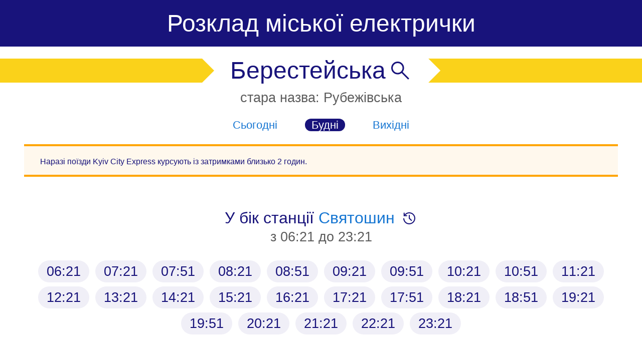

--- FILE ---
content_type: text/html; charset=utf-8
request_url: https://urbanrail.kyiv.group/stations/beresteiska/weekday
body_size: 4238
content:
<!DOCTYPE html>
<html lang="uk">
<head>
    <meta charset="UTF-8">
    <meta name="viewport" content="width=device-width, initial-scale=1"/>
    <meta name="color-scheme" content="light dark">
    <title>Берестейська (раніше: Рубежівська) (будні) -
        розклад київської міської електрички</title>

    <meta property="og:title"
          content="Станція Берестейська (раніше: Рубежівська) - актуальний розклад київської міської електрички"/>
    <meta property="og:description"
          content="Станція Берестейська (раніше: Рубежівська) - актуальний та зручний розклад руху міської електрички станцією Берестейська у будні"/>
    <meta name="description"
          content="Станція Берестейська (раніше: Рубежівська) - актуальний та зручний розклад руху міської електрички станцією Берестейська у будні">
    <meta property="og:type" content="website"/>
    <meta property="og:url" content="https://urbanrail.kyiv.group/stations/beresteiska/weekday"/>
    <meta property="og:image" content="https://urbanrail.kyiv.group/static/preview.svg"/>

    <!-- Twitter Meta Tags -->
    <meta name="twitter:card" content="summary_large_image">
    <meta property="twitter:domain" content="urbanrail.kyiv.group">
    <meta property="twitter:url" content="https://urbanrail.kyiv.group/stations/beresteiska/weekday">
    <meta name="twitter:title" content="Станція Берестейська (раніше: Рубежівська) - розклад київської міської електрички">
    <meta name="twitter:description"
          content="Станція Берестейська (раніше: Рубежівська) - детальний та зручний розклад руху міської електрички київським залізничним кільцем">
    <meta name="twitter:image" content="https://urbanrail.kyiv.group/static/preview.svg">

    <link href="/static/styles.css?v=4.2.3" rel="stylesheet">
<link rel="preconnect" href="https://fonts.googleapis.com">
<link rel="preconnect" href="https://fonts.gstatic.com" crossorigin>
<link href="https://fonts.googleapis.com/css2?family=Roboto+Flex:opsz,wdth,wght,XTRA@8..144,125,600,500&family=Roboto+Mono:ital,wght@0,100;0,200;0,500;0,700;1,100&family=Roboto:wght@100;300;400&display=swap"
      rel="stylesheet">

<link rel="apple-touch-icon" sizes="180x180" href="/apple-touch-icon.png">
<link rel="icon" type="image/png" sizes="32x32" href="/favicon-32x32.png">
<link rel="icon" type="image/png" sizes="16x16" href="/favicon-16x16.png">
<link rel="manifest" href="/site.webmanifest">
<link rel="mask-icon" href="/safari-pinned-tab.svg" color="#5bbad5">
<meta name="msapplication-TileColor" content="#da532c">
<meta name="theme-color" content="#ffffff">

<meta property="og:site_name" content="Kyiv group">

    <link rel="canonical" href="https://urbanrail.kyiv.group/stations/beresteiska/weekday">

    <script type="application/ld+json">
    {
        "@context": "https://schema.org",
        "@type": "WebSite",
        "name": "Розклад київської міської електрички",
        "alternateName": "Міська електричка: розклад, м. Київ",
        "url": "https://urbanrail.kyiv.group/",
        "logo": "https://urbanrail.kyiv.group/android-chrome-512x512.png"
    }
</script>
<script type="application/ld+json">
    {
        "@context": "https://schema.org",
        "@type": "FAQPage",
        "mainEntity": [
            {
                "@type": "Question",
                "name": "Що це за транспорт?",
                "acceptedAnswer": {
                    "@type": "Answer",
                    "text": "<p>Міська електричка - швидкісний транспорт, що курсує київським залізничним кільцем. Це зручний та швидкий спосіб дістатися віддаленого району, подорожувати із велосипедом чи просто насолодитися краєвидами.</p>"
                }
            },
            {
                "@type": "Question",
                "name": "Розклад? Навіщо?",
                "acceptedAnswer": {
                    "@type": "Answer",
                    "text": "Електрички курсують регулярно, але не надто часто, тож просто приходити на станцію та чекати потяга \"як у метро\" не найкраща ідея. Що ж, не проблема, поїзди дотримуються розкладу. Обирайте станцію та насолоджуйтеся:)"
                }
            },
            {
                "@type": "Question",
                "name": "Яка вартість проїзду?",
                "acceptedAnswer": {
                    "@type": "Answer",
                    "text": "<p>Вартість проїзду - 15 грн. Сплатити можна транспортною карткою на станції, готівкою у потязі чи за допомогою телеграм-бота. Майте на увазі, що з транспортної карти зніметься грошовий еквівалент, а не поїздка.</p>"
                }
            },
            {
                "@type": "Question",
                "name": "Чи зупиняється електричка на час повітряної тривоги?",
                "acceptedAnswer": {
                    "@type": "Answer",
                    "text": "<p>Ні, електричка продовжує курсувати під час повітряної тривоги</p>"
                }
            }
        ]
    }
</script>

    <script async data-id="101408877" src="//static.getclicky.com/js"></script>
<!-- Google tag (gtag.js) -->
<script async src="https://www.googletagmanager.com/gtag/js?id=G-DGDRRZZJ2C"></script>
<script>
  window.dataLayer = window.dataLayer || [];
  function gtag(){dataLayer.push(arguments);}
  gtag('js', new Date());

  gtag('config', 'G-DGDRRZZJ2C');
</script>

</head>
<body>
<header>
    <h1><a href="/">Розклад міської електрички</a></h1>
    <div class="header-row">
        <div class="header-arrow"></div>
        <div class="header-arrow-left"></div>
        <div class="header-station">
            <a href="/stations">
                <h2>Берестейська</h2>
                <span class="icon">
                    <svg>
                        <use xlink:href="/static/bot.svg#search"></use>
                    </svg>
                </span>
            </a>
        </div>
        <div class="header-arrow-right"></div>
        <div class="header-arrow"></div>
    </div>
    
    <h3 class="time-window old-name">стара назва: Рубежівська</h3>
    
</header>
<section class="select-day">
    <a href="/stations/beresteiska" class="False">Сьогодні</a>
    <a href="/stations/beresteiska/weekday" class="active">Будні</a>
    <a href="/stations/beresteiska/weekend" class="False">Вихідні</a>
</section>


<section class="prompt warning">
    <h2></h2>
    <p>Наразі поїзди Kyiv City Express курсують із затримками близько 2 годин.</p>
</section>


<section>
    <h2 class="other-station">У бік станції <a href="/stations/sviatoshin">Святошин</a>
        <span class="icon">
            <svg>
                <use xlink:href="/static/bot.svg#counterclockwise"></use>
            </svg>
        </span>
    </h2>
    <h3 class="time-window">з 06:21 до 23:21</h3>
    <div class="station-departures">
        
        <a
            href="/trains/Б01"
            class="time-badge time-badge-font False future  "
        >
            06:21
        </a>
        
        <a
            href="/trains/Б02"
            class="time-badge time-badge-font False future  "
        >
            07:21
        </a>
        
        <a
            href="/trains/Б03"
            class="time-badge time-badge-font False future  "
        >
            07:51
        </a>
        
        <a
            href="/trains/Б04"
            class="time-badge time-badge-font False future  "
        >
            08:21
        </a>
        
        <a
            href="/trains/Б05"
            class="time-badge time-badge-font False future  "
        >
            08:51
        </a>
        
        <a
            href="/trains/Б06"
            class="time-badge time-badge-font False future  "
        >
            09:21
        </a>
        
        <a
            href="/trains/Б07"
            class="time-badge time-badge-font False future  "
        >
            09:51
        </a>
        
        <a
            href="/trains/Б08"
            class="time-badge time-badge-font False future  "
        >
            10:21
        </a>
        
        <a
            href="/trains/Б09"
            class="time-badge time-badge-font False future  "
        >
            10:51
        </a>
        
        <a
            href="/trains/Б10"
            class="time-badge time-badge-font False future  "
        >
            11:21
        </a>
        
        <a
            href="/trains/Б11"
            class="time-badge time-badge-font False future  "
        >
            12:21
        </a>
        
        <a
            href="/trains/Б12"
            class="time-badge time-badge-font False future  "
        >
            13:21
        </a>
        
        <a
            href="/trains/Б13"
            class="time-badge time-badge-font False future  "
        >
            14:21
        </a>
        
        <a
            href="/trains/Б14"
            class="time-badge time-badge-font False future  "
        >
            15:21
        </a>
        
        <a
            href="/trains/Б15"
            class="time-badge time-badge-font False future  "
        >
            16:21
        </a>
        
        <a
            href="/trains/Б16"
            class="time-badge time-badge-font False future  "
        >
            17:21
        </a>
        
        <a
            href="/trains/Б17"
            class="time-badge time-badge-font False future  "
        >
            17:51
        </a>
        
        <a
            href="/trains/Б18"
            class="time-badge time-badge-font False future  "
        >
            18:21
        </a>
        
        <a
            href="/trains/Б19"
            class="time-badge time-badge-font False future  "
        >
            18:51
        </a>
        
        <a
            href="/trains/Б20"
            class="time-badge time-badge-font False future  "
        >
            19:21
        </a>
        
        <a
            href="/trains/Б21"
            class="time-badge time-badge-font False future  "
        >
            19:51
        </a>
        
        <a
            href="/trains/Б22"
            class="time-badge time-badge-font False future  "
        >
            20:21
        </a>
        
        <a
            href="/trains/Б23"
            class="time-badge time-badge-font False future  "
        >
            21:21
        </a>
        
        <a
            href="/trains/Б24"
            class="time-badge time-badge-font False future  "
        >
            22:21
        </a>
        
        <a
            href="/trains/Б25"
            class="time-badge time-badge-font False future  "
        >
            23:21
        </a>
        
    </div>
</section>
<section>
    <h2 class="other-station">У бік станції <a href="/stations/sirets">Сирець</a>
        <span class="icon">
            <svg>
                <use xlink:href="/static/bot.svg#clockwise"></use>
            </svg>
        </span>
    </h2>
    <h3 class="time-window">з 05:53 до 21:53</h3>
    <div class="station-departures">
        
        <a
            href="/trains/А02"
            class="time-badge time-badge-font False future  "
        >
            05:53
        </a>
        
        <a
            href="/trains/А04"
            class="time-badge time-badge-font False future  "
        >
            06:53
        </a>
        
        <a
            href="/trains/А05"
            class="time-badge time-badge-font False future  "
        >
            07:23
        </a>
        
        <a
            href="/trains/А06"
            class="time-badge time-badge-font False future  "
        >
            07:53
        </a>
        
        <a
            href="/trains/А07"
            class="time-badge time-badge-font False future  "
        >
            08:23
        </a>
        
        <a
            href="/trains/А08"
            class="time-badge time-badge-font False future  "
        >
            08:53
        </a>
        
        <a
            href="/trains/А09"
            class="time-badge time-badge-font False future  "
        >
            09:23
        </a>
        
        <a
            href="/trains/А10"
            class="time-badge time-badge-font False future  "
        >
            09:53
        </a>
        
        <a
            href="/trains/А11"
            class="time-badge time-badge-font False future  "
        >
            10:53
        </a>
        
        <a
            href="/trains/А12"
            class="time-badge time-badge-font False future  "
        >
            11:53
        </a>
        
        <a
            href="/trains/А13"
            class="time-badge time-badge-font False future  "
        >
            12:53
        </a>
        
        <a
            href="/trains/А14"
            class="time-badge time-badge-font False future  "
        >
            13:53
        </a>
        
        <a
            href="/trains/А15"
            class="time-badge time-badge-font False future  "
        >
            14:53
        </a>
        
        <a
            href="/trains/А16"
            class="time-badge time-badge-font False future  "
        >
            15:47
        </a>
        
        <a
            href="/trains/А17"
            class="time-badge time-badge-font False future  "
        >
            16:23
        </a>
        
        <a
            href="/trains/А18"
            class="time-badge time-badge-font False future  "
        >
            16:53
        </a>
        
        <a
            href="/trains/А19"
            class="time-badge time-badge-font False future  "
        >
            17:23
        </a>
        
        <a
            href="/trains/А20"
            class="time-badge time-badge-font False future  "
        >
            17:53
        </a>
        
        <a
            href="/trains/А21"
            class="time-badge time-badge-font False future  "
        >
            18:23
        </a>
        
        <a
            href="/trains/А22"
            class="time-badge time-badge-font False future  "
        >
            18:53
        </a>
        
        <a
            href="/trains/А23"
            class="time-badge time-badge-font False future  "
        >
            19:53
        </a>
        
        <a
            href="/trains/А24"
            class="time-badge time-badge-font False future  "
        >
            20:52
        </a>
        
        <a
            href="/trains/А25"
            class="time-badge time-badge-font False future  "
        >
            21:53
        </a>
        
    </div>
</section>

<section>
    <h2 class="other-station">Пересадки</h2>
    <br>
    <div class="station-departures">
        
        <div class="transfer-station">
            
            <img alt="Пересадка на m1" class="transfer-badge" src="/static/m1.svg"/>
            
            <span>Берестейська</span>
        </div>
        
    </div>
</section>


<section class="updates text-container">
    <h2 class="other-station">
        <span>Останні оновлення</span>
        
    </h2>
    <div class="updates-list">
        
        <div class="update-item" itemscope itemprop="SpecialAnnouncement" itemtype="https://schema.org/SpecialAnnouncement">
            <meta itemprop="datePosted" content="2025-12-14T00:00:00">
             <meta itemprop="expires" content="2027-08-18T00:00:00" /> 
            <div class="time">14 грудня 2025</div>
            <div class="text" itemprop="name" content="З 14 грудня змінюється розклад та повертаються рейси північним півкільцем"><a href="https://t.me/urbanrail/78" itemprop="url" content="https://t.me/urbanrail/78">З 14 грудня змінюється розклад та повертаються рейси північним півкільцем</a></div>
            <meta itemprop="text" content="Укрзалізниця оновлює розклад міської електрички та повертає рейси між Почайною та Райдужним" />
        </div>
        
    </div>

    <p>
        А ще у нашому <a href="/news">блозі</a> та у <a href="https://t.me/urbanrail" rel="nofollow">телеграмі</a>
        можна почитати про історію створення сайту, оновлення, статистику та, звісно, плани на майбутнє.
    </p>
</section>

<section class="faq text-container mt-3">
    <h3>Що це за сторінка?</h3>
    <p>Це актуальний розклад київської міської електрички станцією Берестейська (раніше: Рубежівська) у будні.
        Таблиця вище відображає відправлення у бік станцій Сирець (за годинниковою стрілкою)
        та Святошин (проти годинникової стрілки). Більше інформації про електричку, купівлю квитків
        та цей сайт загалом - <a href="/">на головній</a>.</p>
</section>

<section class="feedback">
    <p>Як вам розклад? <a href="https://t.me/urbanrail" rel="nofollow">Пишіть сюди</a>, дрібниця, але приємно:)</p>
</section>

</body>
</html>

--- FILE ---
content_type: text/css; charset=utf-8
request_url: https://urbanrail.kyiv.group/static/styles.css?v=4.2.3
body_size: 9159
content:
body {
    margin: 0;
    font-family: sans-serif, Roboto;
    color: #18137b;
}

a {
    text-decoration: none;
    color: #d44600;
}

h1 > a {
   color: white;
}

.mt-3 {
    margin-top: 3em!important;
}

.font-medium {
    font-size: clamp(1rem, 4.5vw, 2rem);
    font-family: sans-serif, Roboto;
    font-weight: 400;
}

header h1 {
    font-size: clamp(1rem, 6vw, 3rem);
    text-align: center;
    font-weight: 400;
    background: #18137b;
    margin: 0;
    padding: 0.4em 0;
}

.align-center {
    text-align: center;
}

.header-row {
    display: flex;
    flex-flow: row;
    justify-content: center;
    margin-top: 1.5em;
}

.header-arrow {
    flex: 1;
    background: #FAD21A;
}

.header-arrow-right {
    border-left: clamp(1rem, 3vw, 1.5rem) solid transparent;
    border-top: clamp(1rem, 3vw, 1.5rem) solid #FAD21A;
    border-bottom: clamp(1rem, 3vw, 1.5rem) solid #FAD21A;
}

.header-arrow-left {
    border-left: clamp(1rem, 3vw, 1.5rem) solid #FAD21A;
    border-top: clamp(1rem, 3vw, 1.5rem) solid transparent;
    border-bottom: clamp(1rem, 3vw, 1.5rem) solid transparent;
}

.header-station {
    font-size: clamp(1rem, 6vw, 3rem);
    font-weight: 400;
    margin: 0 2rem;
    line-height: clamp(1rem, 6vw, 3rem);
    display: flex;
    align-items: center;
}

.select-station {
    background: #18137b;
    color: white;
    border: 1px solid #18137b;
    border-radius: 3em;
}

.select-station-text {
    padding: 0 0.3em 0 1em;
}

.select-station .icon {
    background: white;
    border-radius: 100px;
    color: #18137b;
    padding: 10px;
}

.select-station span, .header-station .icon {
    margin-left: 5px;
    max-width: clamp(1rem, 6vw, 3rem);
}

.header-station > a {
    color: inherit;
    display: flex;
}

.header-station > a > h2 {
    display: inline;
    font-size: inherit;
    font-weight: inherit;
    line-height: inherit;
    margin: 0;
}

.icon {
    font-size: inherit;
    vertical-align: bottom;
    display: flex;
}

span.icon, .flex-align-center {
    display: flex;
    align-items: center;
}

.icon > svg {
    width: clamp(1rem, 6vw, 3rem);
    height: clamp(1rem, 6vw, 3rem);
}

.header-station .icon {
    max-width: clamp(1rem, 6vw, 3rem);
}

h2.other-station {
    font-size: clamp(1rem, 4.5vw, 2rem);
    font-family: sans-serif, Roboto;
    font-weight: 400;
    text-align: center;
    margin: 2em auto 0 auto;
    display: flex;
    justify-content: center;
    align-items: center;
    white-space: pre-wrap;
}

.other-station .icon {
    width: clamp(1rem, 4.5vw, 2rem);
    height: clamp(1rem, 4.5vw, 2rem);
    margin-left: clamp(0.3em, 1vw, 0.5em);
}

h2.other-station a {
    color: #1676d2;
}

.select-day {
    text-align: center;
    margin: 2vw;
}

.select-day a {
    text-decoration: none;
    color: #1676d2;
    margin: 0 2vw;
    font-size: clamp(0.8rem, 3vw, 1.4rem);
}

.select-day a.active {
    color: white;
    background: #18137b;
    border-radius: 1.4rem;
    padding: 0 1vw;
}

.station-list {
    width: fit-content;
    margin: auto;
    padding: 10px 0;
}

h2.station-list-item {
    font-size: clamp(1.5rem, 3.5vw, 3rem);
    font-family: sans-serif, Roboto;
    font-weight: 300;
    color: #18137b;
    padding: 5px 1em;
    margin: 5px 0;
    border-radius: 2em;
    display: flex;
    justify-content: center;
    align-items: center;
}

h2.station-list-item:hover {
    background: #18137b;
    color: white;
}

h2.station-list-item a {
    color: inherit;
}

.station-list-item img.transfer-badge {
    width: clamp(1.5rem, 3.5vw, 3rem);
    height: clamp(1.5rem, 3.5vw, 3rem);
    margin: 0 0.2em;
}

.timeline {
    padding: 10px 25px;
}

.timeline small {
    color: #5c5c5c;
    margin-left: 12px;
}

.timeline-station img.transfer-badge {
    width: clamp(1rem, 3vw, 1.7rem);
    height: clamp(1rem, 3vw, 1.7rem);
    margin: 0 0.2em;
}

.timeline-station a {
    color: #18137b;
    border-radius: 1em;
    padding: 6px 12px;
    display: inline-block;
}

.timeline-station a:hover {
    background: #18137b;
    color: white;
}

.timeline .timeline-connector {
    border: 1px dashed #18137b;
    width: 0;
    height: 1.5em;
    margin: auto;
}

.transfer-station {
    font-size: clamp(0.8rem, 3vw, 1.5rem);
    display: flex;
    justify-content: center;
    align-items: center;
    margin: 0.5em;
}

.transfer-station img.transfer-badge {
    width: clamp(0.8rem, 3vw, 1.5rem);
    height: clamp(0.8rem, 3vw, 1.5rem);
    margin-right: 0.2em;
}

h3.time-window {
    font-size: clamp(1rem, 4vw, 1.7rem);
    font-family: sans-serif, Roboto;
    font-weight: 300;
    text-align: center;
    color: #5c5c5c;
    margin-top: 0.1em;
}

h3.old-name {
    margin-top: 0.5em;
    margin-bottom: 0.5em;
}

.station-departures {
    text-align: center;
    width: 90%;
    margin: auto;
    overflow: auto;
    display: block;
}

.time-badge-font {
    font-size: clamp(1rem, 3vw, 1.7rem);
    font-family: sans-serif, Roboto;
    font-weight: 400;
}

.time-badge {
    border-radius: 1em;
    padding: 6px 17px;
    margin: 4px;
    display: inline-block;
    background: #f0eff7;
    color: #18137b;
}

.time-badge.badge-crossed {
    color: #ff5e5e!important;
    text-decoration: line-through!important;
    background: #f0eff7!important;
}

.time-badge.badge-warning {
    color: #494949!important;
    background: #ffa503!important;
}

.time-badge.badge-warning::before {
    content: '!';
}

.time-badge.compare-time {
    background: #18137b;
    color: white;
}

.time-badge.past {
    background: #f0eff7;
    color: #18137b;
}

.station-departures > .compare-time.future ~ .compare-time.future {
    background: #5c61be;
    color: white;
}

footer {
    color: #9e9e9e;
    margin: 1em 2em;
    font-weight: 100;
    font-size: clamp(0.8rem, 3vw, 1.5rem);
}

.ticket-bots {
    display: flex;
    justify-content: center;
    width: 100%;
}

.bot-img {
    width: 20vw;
    max-width: 8em;
    text-align: center;
    padding: 2vw;
}

.tg-img {
    width: 40vw;
    max-width: 16em;
    text-align: center;
    padding: 2vw;
}

.ticket-bots svg {
    width: 20vw;
    height: 20vw;
    max-width: 8em;
    max-height: 8em;
}

.ticket-bots > a {
    color: unset;
}

.prompt {
    color: #18137b;
    margin: 0.8em auto 0;
    padding: 0.1em 2em;
    max-width: 70em;
}

.prompt.warning {
    border-top: 4px solid orange;
    border-bottom: 4px solid orange;
    background: #fff8ed;
}

.prompt.info {
    background: #edfeff;
    border-top: 4px solid #6cf1ff;
    border-bottom: 4px solid #6cf1ff;
}

.prompt.error {
    border-top: 4px solid #f87c7c;
    border-bottom: 4px solid #f87c7c;
    background: #ffbfbf;
}

.prompt h2 {
    font-size: clamp(1rem, 5vw, 1.5rem);
}

.prompt p {
    margin-top: 0;
}

.prompt ul {
    padding-inline-start: 1em;
}

.font-smaller {
    font-size: clamp(0.8em, 6vw, 1rem);
    line-height: 1.4;
    text-align: justify;
}

.text-container {
    margin: auto;
    padding: 0 2em;
    max-width: 70rem;
}

.marker {
    color: white;
    background-color: #18137b
}

.faq h3 {
    font-size: 1em;
    font-family: sans-serif, Roboto;
    font-weight: 800;
}

.faq ul {
    padding-left: 1em;
}

.feedback {
    text-align: center;
    margin-top: 4em;
}


.updates .updates-list {
    margin: 10px 0 30px;
}

.updates .update-item {
    padding-top: 15px;
}

.updates .time {
    color: #5c5c5c;
    font-style: italic;
    margin-bottom: 3px;
}

.notify-badge {
    background: #d44600;
    color: white;
    border-radius: 50px;
    padding: 0 4px;
    font-size: 15px;
    margin-left: 10px;
    margin-bottom: 15px;
}

@media (prefers-color-scheme: dark) {
    body {
        color: #f0eff7;
        background: black;
    }

    h1 > a {
        color: black;
    }

    a {
        color: #fbd319;
    }

    header h1 {
        background: #fbd319;
    }

    h3.time-window {
        color: #c9c9c9;
    }

    .select-day a, h2.other-station a {
        color: #4da8ff;
    }

    span.time-badge.compare-time {
        background: #fbd21a;
        color: #040149;
    }

    span.time-badge.past {
        background: #ffffff;
        color: #18137b;
    }

    .station-departures > .compare-time.future ~ .compare-time.future {
        background: #ffeb93;
        color: #040149;
    }

    .select-day a.active {
        color: #040149;
        background: #fbd319;
    }

    h2.station-list-item {
        color: #f0eff7;
    }

    h2.station-list-item:hover {
        background: #fbd319;
        color: #040149;
    }

    .select-station {
        color: #040149;
        background: #fbd319;
    }

    .select-station .icon {
        color: black;
    }

    .marker {
        color: black;
        background-color: #fbd319;
    }

    .timeline small {
        color: #d2d2d2;
    }

    .timeline .timeline-station a {
        color: #f0eff7;
    }

    .timeline-station a:hover {
        background: #fbd319;
        color: #040149;
    }

    .timeline .timeline-connector {
        border: 1px dashed #f0eff7;
    }

    .prompt.warning {
        background: #3b2400;
    }

    .prompt {
        color: #f0eff7;
    }

    .updates .time {
        color: #c9c9c9;
    }
}

--- FILE ---
content_type: image/svg+xml
request_url: https://urbanrail.kyiv.group/static/m1.svg
body_size: 921
content:
<svg viewBox="102.047 2367.544 45.355 45.355" height="45" width="45" xmlns="http://www.w3.org/2000/svg">
  <path fill="#e52823" d="m 110.551,163.244 c 0,-9.393 -7.615,-17.008 -17.008,-17.008 -9.393,0 -17.008,7.615 -17.008,17.008 0,9.393 7.615,17.008 17.008,17.008 9.393,0 17.008,-7.615 17.008,-17.008" transform="matrix(1.333333, 0, 0, -1.333333, 0, 2607.879883)"></path>
  <path fill="#ffffff" d="M 123.88 2388.316 L 119.597 2394.865 L 118.545 2394.865 L 114.261 2388.316 L 114.261 2398.072 L 111.17 2398.072 L 111.17 2382.042 L 113.461 2382.042 L 119.072 2390.309 L 124.682 2382.042 L 126.972 2382.042 L 126.972 2398.072 L 123.88 2398.072 L 123.88 2388.316 Z"></path>
  <path fill="#ffffff" d="M 131.196 2395.782 L 133.784 2395.782 L 133.784 2385.316 L 130.738 2386.576 L 130.738 2384.103 L 136.76 2381.698 L 136.76 2395.782 L 139.258 2395.782 L 139.258 2398.072 L 131.196 2398.072 L 131.196 2395.782 Z"></path>
</svg>


--- FILE ---
content_type: image/svg+xml
request_url: https://urbanrail.kyiv.group/static/bot.svg
body_size: 14711
content:
<svg xmlns="http://www.w3.org/2000/svg">
   <symbol id="bot-telegram" viewBox="0 0 512 512">
      <rect
      width="512" height="512"
      rx="15%"
      fill="#37aee2"/><path fill="#c8daea" d="M199 404c-11 0-10-4-13-14l-32-105 245-144"/><path fill="#a9c9dd" d="M199 404c7 0 11-4 16-8l45-43-56-34"/><path fill="#f6fbfe" d="M204 319l135 99c14 9 26 4 30-14l55-258c5-22-9-32-24-25L79 245c-21 8-21 21-4 26l83 26 190-121c9-5 17-3 11 4"/>
   </symbol>
   <symbol id="bot-viber" viewBox="0 0 455.731 455.731">
      <g>
         <rect x="0" y="0" style="fill:#7D3DAF;" width="512" height="512"/>
         <g>
            <path style="fill:#FFFFFF;" d="M371.996,146.901l-0.09-0.36c-7.28-29.43-40.1-61.01-70.24-67.58l-0.34-0.07
               c-48.75-9.3-98.18-9.3-146.92,0l-0.35,0.07c-30.13,6.57-62.95,38.15-70.24,67.58l-0.08,0.36c-9,41.1-9,82.78,0,123.88l0.08,0.36
               c6.979,28.174,37.355,58.303,66.37,66.589v32.852c0,11.89,14.49,17.73,22.73,9.15l33.285-34.599
               c7.219,0.404,14.442,0.629,21.665,0.629c24.54,0,49.09-2.32,73.46-6.97l0.34-0.07c30.14-6.57,62.96-38.15,70.24-67.58l0.09-0.36
               C380.996,229.681,380.996,188.001,371.996,146.901z M345.656,264.821c-4.86,19.2-29.78,43.07-49.58,47.48
               c-25.921,4.929-52.047,7.036-78.147,6.313c-0.519-0.014-1.018,0.187-1.38,0.559c-3.704,3.802-24.303,24.948-24.303,24.948
               l-25.85,26.53c-1.89,1.97-5.21,0.63-5.21-2.09v-54.422c0-0.899-0.642-1.663-1.525-1.836c-0.005-0.001-0.01-0.002-0.015-0.003
               c-19.8-4.41-44.71-28.28-49.58-47.48c-8.1-37.15-8.1-74.81,0-111.96c4.87-19.2,29.78-43.07,49.58-47.48
               c45.27-8.61,91.17-8.61,136.43,0c19.81,4.41,44.72,28.28,49.58,47.48C353.765,190.011,353.765,227.671,345.656,264.821z"/>
            <path style="fill:#FFFFFF;" d="M270.937,289.942c-3.044-0.924-5.945-1.545-8.639-2.663
               c-27.916-11.582-53.608-26.524-73.959-49.429c-11.573-13.025-20.631-27.73-28.288-43.292c-3.631-7.38-6.691-15.049-9.81-22.668
               c-2.844-6.948,1.345-14.126,5.756-19.361c4.139-4.913,9.465-8.673,15.233-11.444c4.502-2.163,8.943-0.916,12.231,2.9
               c7.108,8.25,13.637,16.922,18.924,26.485c3.251,5.882,2.359,13.072-3.533,17.075c-1.432,0.973-2.737,2.115-4.071,3.214
               c-1.17,0.963-2.271,1.936-3.073,3.24c-1.466,2.386-1.536,5.2-0.592,7.794c7.266,19.968,19.513,35.495,39.611,43.858
               c3.216,1.338,6.446,2.896,10.151,2.464c6.205-0.725,8.214-7.531,12.562-11.087c4.25-3.475,9.681-3.521,14.259-0.624
               c4.579,2.898,9.018,6.009,13.43,9.153c4.331,3.086,8.643,6.105,12.638,9.623c3.841,3.383,5.164,7.821,3.001,12.412
               c-3.96,8.408-9.722,15.403-18.034,19.868C276.387,288.719,273.584,289.127,270.937,289.942
               C267.893,289.017,273.584,289.127,270.937,289.942z"/>
            <path style="fill:#FFFFFF;" d="M227.942,131.471c36.515,1.023,66.506,25.256,72.933,61.356c1.095,6.151,1.485,12.44,1.972,18.683
               c0.205,2.626-1.282,5.121-4.116,5.155c-2.927,0.035-4.244-2.414-4.434-5.039c-0.376-5.196-0.637-10.415-1.353-15.568
               c-3.78-27.201-25.47-49.705-52.545-54.534c-4.074-0.727-8.244-0.918-12.371-1.351c-2.609-0.274-6.026-0.432-6.604-3.675
               c-0.485-2.719,1.81-4.884,4.399-5.023C226.527,131.436,227.235,131.468,227.942,131.471
               C264.457,132.494,227.235,131.468,227.942,131.471z"/>
            <path style="fill:#FFFFFF;" d="M283.434,203.407c-0.06,0.456-0.092,1.528-0.359,2.538c-0.969,3.666-6.527,4.125-7.807,0.425
               c-0.379-1.098-0.436-2.347-0.438-3.529c-0.013-7.734-1.694-15.46-5.594-22.189c-4.009-6.916-10.134-12.73-17.318-16.248
               c-4.344-2.127-9.042-3.449-13.803-4.237c-2.081-0.344-4.184-0.553-6.275-0.844c-2.534-0.352-3.887-1.967-3.767-4.464
               c0.112-2.34,1.822-4.023,4.372-3.879c8.38,0.476,16.474,2.287,23.924,6.232c15.15,8.023,23.804,20.687,26.33,37.597
               c0.114,0.766,0.298,1.525,0.356,2.294C283.198,199.002,283.288,200.903,283.434,203.407
               C283.374,203.863,283.288,200.903,283.434,203.407z"/>
            <path style="fill:#FFFFFF;" d="M260.722,202.523c-3.055,0.055-4.69-1.636-5.005-4.437c-0.219-1.953-0.392-3.932-0.858-5.832
               c-0.918-3.742-2.907-7.21-6.055-9.503c-1.486-1.083-3.17-1.872-4.934-2.381c-2.241-0.647-4.568-0.469-6.804-1.017
               c-2.428-0.595-3.771-2.561-3.389-4.839c0.347-2.073,2.364-3.691,4.629-3.527c14.157,1.022,24.275,8.341,25.719,25.007
               c0.102,1.176,0.222,2.419-0.039,3.544C263.539,201.464,262.113,202.429,260.722,202.523
               C257.667,202.578,262.113,202.429,260.722,202.523z"/>
         </g>
      </g>
   </symbol>
   <symbol id="bot-mess" viewBox="0 0 512 512">
      <path fill="#0084ff" d="M512 0H0v512h512z"/><path d="M257 93c-88.918 0-161 67.157-161 150 0 47.205 23.412 89.311 60 116.807V417l54.819-30.273C225.449 390.801 240.948 393 257 393c88.918 0 161-67.157 161-150S345.918 93 257 93zm16 202l-41-44-80 44 88-94 42 44 79-44-88 94z" fill="#fff"/>
   </symbol>
   <symbol id="bot-what"
           viewBox="71.201 470.608 36 36">
      <g>
         <path fill="#1bd741"
               d="M35,6H13c-3.866,0-7,3.134-7,7v22c0,3.866,3.134,7,7,7h22c3.866,0,7-3.134,7-7V13	C42,9.134,38.866,6,35,6z"
               transform="matrix(1, 0, 0, 1, 65.200699, 464.607666)"></path>
         <path fill="#fff"
               d="M24,12c-7.18,0-13,4.925-13,11c0,4.074,2.624,7.622,6.513,9.523C16.931,33.773,16.087,34.949,15,36	c2.162-0.38,4.191-1.175,5.937-2.32C21.921,33.882,22.943,34,24,34c7.18,0,13-4.925,13-11S31.18,12,24,12z"
               transform="matrix(1, 0, 0, 1, 65.200699, 464.607666)"></path>
      </g>
   </symbol>
   <symbol id="chanel-telegram" viewBox="0 0 34 34">
      <rect width="34" height="34" rx="8" fill="#CED0FF"></rect>
      <path fill-rule="evenodd" clip-rule="evenodd" d="M24.353 8.94988L6.61533 15.6299C6.47229 15.6907 6.35126 15.7938 6.26847 15.9253C6.18568 16.0569 6.1451 16.2106 6.15215 16.3658C6.15921 16.5211 6.21358 16.6705 6.30796 16.794C6.40234 16.9175 6.53222 17.0091 6.68019 17.0567L10.9949 18.2621L10.9932 18.2564L21.2078 12.0304C21.2382 12.0131 21.2738 12.0072 21.3081 12.0139C21.3424 12.0207 21.3732 12.0395 21.3948 12.067C21.4164 12.0945 21.4274 12.1289 21.4258 12.1638C21.4242 12.1988 21.4101 12.232 21.3861 12.2574L13.72 19.4048L14.8845 20.3447L13.7169 19.4077L13.1494 24.1421C13.3163 24.2014 13.4967 24.2116 13.6691 24.1714C13.8416 24.1311 13.9989 24.0422 14.1222 23.9151L16.3399 21.5194L20.4131 24.8068C20.5725 24.9402 20.7638 25.0298 20.9682 25.067C21.1727 25.1042 21.3833 25.0877 21.5794 25.0191C21.7755 24.9504 21.9505 24.832 22.0871 24.6754C22.2237 24.5189 22.3173 24.3295 22.3588 24.1258L25.1475 9.63086C25.1684 9.52637 25.1611 9.4182 25.1263 9.31747C25.0916 9.21675 25.0306 9.1271 24.9497 9.05775C24.8688 8.98841 24.7708 8.94186 24.666 8.9229C24.5611 8.90394 24.4531 8.91326 24.353 8.94988Z" fill="#3E4292"></path>
   </symbol>
   <symbol id="chanel-viber" viewBox="0 0 37 34">
      <rect width="34" height="34" rx="8" fill="#CED0FF"></rect>
      <path fill-rule="evenodd" clip-rule="evenodd" d="M16.537 8.90033L16.7585 8.96242H17.2649C17.8409 9.05695 18.4114 9.1813 18.9739 9.33497C19.717 9.51662 20.4306 9.79873 21.0944 10.1732C21.7316 10.5281 22.3082 10.9785 22.8035 11.5082C23.3098 12.0977 23.7256 12.7566 24.0378 13.4641C24.3006 14.128 24.5018 14.8138 24.6391 15.5131C24.749 16.003 24.8125 16.5019 24.829 17.0033C24.8185 17.1307 24.8403 17.2587 24.8923 17.3758C24.9106 17.4481 24.9505 17.5133 25.0069 17.5632C25.0633 17.613 25.1336 17.645 25.2088 17.6553H25.4937C25.5648 17.6434 25.6304 17.6101 25.6815 17.5601C25.7325 17.51 25.7664 17.4456 25.7785 17.3758C25.814 17.2973 25.8355 17.2132 25.8418 17.1275C25.8418 17.0249 25.8322 16.9318 25.8236 16.8481L25.8236 16.848C25.8165 16.7797 25.8101 16.7176 25.8101 16.6618C25.8084 16.1213 25.766 15.5818 25.6835 15.0474C25.5026 14.2141 25.2043 13.4096 24.7974 12.6569C24.2317 11.6682 23.4924 10.7854 22.6136 10.049C21.7722 9.33763 20.8074 8.7803 19.7652 8.40359C18.9674 8.14916 18.1353 8.01313 17.2966 8H16.7902C16.7009 8.00048 16.6138 8.02741 16.5404 8.07727C16.467 8.12713 16.4106 8.19759 16.3787 8.27941C16.3397 8.37859 16.3183 8.4836 16.3154 8.58987C16.317 8.65729 16.3388 8.72276 16.3783 8.77801C16.4177 8.83326 16.4729 8.87582 16.537 8.90033ZM22.5185 16.3203C22.4501 15.6332 22.3015 14.9561 22.0754 14.3024C21.9306 13.853 21.7056 13.4325 21.4108 13.0605C21.1085 12.6607 20.7193 12.332 20.2714 12.0981C19.7353 11.804 19.1601 11.5846 18.5623 11.4461C18.4495 11.424 18.3406 11.3979 18.2329 11.3721C18.0386 11.3255 17.8481 11.2798 17.6445 11.2599C17.5217 11.2626 17.4008 11.2303 17.2964 11.1667C17.2187 11.1399 17.152 11.0891 17.1064 11.0219C17.0607 10.9547 17.0385 10.8748 17.0432 10.7942C17.0382 10.7 17.0489 10.6056 17.0748 10.5148C17.1046 10.4377 17.1561 10.3704 17.2234 10.321C17.2906 10.2715 17.3708 10.2418 17.4546 10.2354H17.7711L18.7522 10.3906C19.733 10.6075 20.6454 11.055 21.4108 11.6945C22.0537 12.2202 22.5721 12.8771 22.9299 13.6194C23.2369 14.1867 23.4202 14.8105 23.4679 15.4511V16.4445C23.4618 16.5362 23.424 16.6231 23.3607 16.6909C23.2974 16.7586 23.2124 16.8031 23.1198 16.8171H22.8666C22.7975 16.8034 22.7328 16.7737 22.6777 16.7305C22.6227 16.6873 22.5789 16.6318 22.5501 16.5687C22.5241 16.4885 22.5133 16.4043 22.5185 16.3203ZM18.4992 12.5641C18.854 12.5507 19.2053 12.6369 19.512 12.8125C20.2044 13.1723 20.7513 13.7526 21.0628 14.4579C21.2363 14.8483 21.3018 15.2766 21.2527 15.6997C21.221 15.7308 21.221 15.7308 21.221 15.7618C21.2104 15.823 21.1865 15.8812 21.151 15.9325C21.1155 15.9839 21.0693 16.0272 21.0153 16.0596C20.9613 16.0919 20.9009 16.1126 20.8381 16.1201C20.7754 16.1277 20.7117 16.1219 20.6513 16.1033C20.5915 16.099 20.5339 16.0795 20.484 16.0469C20.434 16.0143 20.3936 15.9695 20.3665 15.917C20.3068 15.8355 20.2737 15.738 20.2715 15.6376L20.1766 15.0788C20.0915 14.7871 19.952 14.5134 19.7652 14.2716C19.5261 14.0038 19.221 13.8008 18.879 13.6817C18.6778 13.5973 18.4641 13.5449 18.246 13.5265L17.9612 13.4334C17.8798 13.405 17.812 13.348 17.7711 13.2735C17.7302 13.1989 17.7189 13.112 17.7396 13.0298C17.7447 12.9181 17.7882 12.8113 17.8628 12.7268C17.9375 12.6423 18.039 12.5849 18.1511 12.5641H18.4992ZM10.1439 18.1522C9.31891 17.0001 8.58868 15.7855 7.9601 14.5198C7.70691 13.992 7.48536 13.4332 7.26382 12.8744C7.05449 12.3624 6.96787 11.81 7.01063 11.26C7.05486 10.6482 7.28652 10.0638 7.67525 9.5835C8.07789 9.15477 8.56158 8.80681 9.09946 8.55898C9.2997 8.45933 9.51256 8.38626 9.73244 8.34167C10.0075 8.24732 10.3037 8.22927 10.5885 8.28953C10.8733 8.34979 11.1356 8.486 11.3465 8.68317C11.738 9.04646 12.0979 9.44108 12.4226 9.86292C12.9401 10.4588 13.3959 11.1035 13.7835 11.7878C13.9462 12.0544 14.0839 12.335 14.195 12.626C14.2885 12.8585 14.3083 13.1132 14.2518 13.357C14.1954 13.6007 14.0652 13.822 13.8785 13.992C13.7142 14.1633 13.5341 14.3192 13.3404 14.4577C13.1562 14.5461 12.994 14.6733 12.8657 14.8303C12.6919 15.0092 12.5661 15.2277 12.4998 15.4662C12.4335 15.7046 12.4288 15.9555 12.4859 16.1963C12.5218 16.4679 12.6076 16.7308 12.7391 16.9724C13.2126 17.9947 13.8907 18.9132 14.733 19.6734C15.412 20.2879 16.1798 20.8006 17.0117 21.1947L17.3915 21.3809C17.5599 21.4701 17.7414 21.533 17.9296 21.5672C18.1842 21.6195 18.4488 21.5974 18.6907 21.5036C18.9326 21.4097 19.1411 21.2484 19.2905 21.0394C19.3538 20.9773 19.4091 20.8997 19.4645 20.8221C19.5199 20.7445 19.5753 20.6669 19.6386 20.6048C19.8212 20.3781 20.0469 20.1883 20.3032 20.046C20.6683 19.8428 21.0997 19.7871 21.5059 19.8907C21.8619 19.9903 22.2025 20.1364 22.5187 20.3254L22.5187 20.3254C23.2466 20.8221 23.9745 21.3188 24.6708 21.8777L25.3354 22.3744C25.5386 22.5638 25.7096 22.7839 25.8418 23.0264C25.9463 23.2172 26.0007 23.4306 26.0001 23.6473C25.991 23.963 25.9041 24.2719 25.7469 24.5476C25.4928 25.0564 25.1377 25.5103 24.7024 25.8826C24.3975 26.1845 24.0448 26.4362 23.658 26.6277C23.2306 26.8587 22.7532 26.9864 22.2655 27.0002H22.1072C21.5896 26.89 21.0894 26.7125 20.6197 26.4724C19.5372 26.0086 18.4901 25.4691 17.4865 24.8581C16.2872 24.1502 15.1539 23.3399 14.1 22.4365C13.6236 22.0472 13.1693 21.6327 12.7391 21.1947C11.781 20.2605 10.9123 19.242 10.1439 18.1522Z" fill="#3E4292"></path>
   </symbol>
   <symbol id="chanel-facebook" viewBox="0 0 37 37">
      <rect width="37" height="37" rx="8" fill="#CED0FF"></rect>
      <path d="M19.3333 22.525H22.6667L24 17.125H19.3333V14.425C19.3333 13.0345 19.3333 11.725 22 11.725H24V7.189C23.5653 7.13095 21.924 7 20.1907 7C16.5707 7 14 9.23695 14 13.345V17.125H10V22.525H14V34H19.3333V22.525Z" fill="#3E4292"></path>
   </symbol>
   <symbol id="chanel-uz" viewBox="0 0 34 34">
      <rect width="34" height="34" rx="8" fill="#CED0FF"></rect>
      <path d="M21.3174 13.1801C22.471 13.1801 23.0264 13.6301 23.0264 14.23C23.0264 14.8299 22.471 15.2798 21.3174 15.2798H20.1851L18.7752 18.2579H21.5097C22.7487 18.2579 23.2614 18.6864 23.2614 19.2863C23.2614 19.8862 22.7274 20.3147 21.5097 20.3147H17.7711L16.0621 23.8712H21.0824C25.0346 23.8712 27 22.1572 27 19.9076C27 18.4721 26.295 17.1652 25.1414 16.501C26.1882 15.8154 26.8718 14.787 26.8718 13.5872C26.8718 11.1448 24.7782 9.64502 21.4456 9.64502H16.4252L13.2208 16.3725L10.0163 9.64502H6L11.1699 20.6146L9.63174 23.8712H13.5839L18.6897 13.1801H21.3174Z" fill="#3E4292"></path>
   </symbol>
   <symbol id="search" viewBox="0 0 48 48">
      <path fill="currentColor"
          d="M39.8 41.95 26.65 28.8q-1.5 1.3-3.5 2.025-2 .725-4.25.725-5.4 0-9.15-3.75T6 18.75q0-5.3 3.75-9.05 3.75-3.75 9.1-3.75 5.3 0 9.025 3.75 3.725 3.75 3.725 9.05 0 2.15-.7 4.15-.7 2-2.1 3.75L42 39.75Zm-20.95-13.4q4.05 0 6.9-2.875Q28.6 22.8 28.6 18.75t-2.85-6.925Q22.9 8.95 18.85 8.95q-4.1 0-6.975 2.875T9 18.75q0 4.05 2.875 6.925t6.975 2.875Z"/>
   </symbol>
   <symbol id="clockwise" viewBox="0 0 48 48">
      <path fill="currentColor"
          d="M24.15 42q-3.75 0-7.05-1.425T11.325 36.7q-2.475-2.45-3.9-5.75Q6 27.65 6 23.9t1.425-7q1.425-3.25 3.9-5.675Q13.8 8.8 17.1 7.4 20.4 6 24.15 6q4 0 7.575 1.75t6.175 4.8v-5.3h3v10.4H30.45v-3h5.25q-2.2-2.55-5.175-4.1Q27.55 9 24.15 9q-6.25 0-10.7 4.275Q9 17.55 9 23.75q0 6.35 4.4 10.8Q17.8 39 24.15 39q6.25 0 10.55-4.4Q39 30.2 39 23.95h3q0 7.5-5.2 12.775T24.15 42Zm6.1-9.85-7.7-7.6v-10.7h3v9.45L32.4 30Z"/>
   </symbol>
   <symbol id="counterclockwise" viewBox="0 0 48 48">
      <path fill="currentColor"
          d="M23.85 42q-7.45 0-12.65-5.275T6 23.95h3q0 6.25 4.3 10.65T23.85 39q6.35 0 10.75-4.45t4.4-10.8q0-6.2-4.45-10.475Q30.1 9 23.85 9q-3.4 0-6.375 1.55t-5.175 4.1h5.25v3H7.1V7.25h3v5.3q2.6-3.05 6.175-4.8Q19.85 6 23.85 6q3.75 0 7.05 1.4t5.775 3.825q2.475 2.425 3.9 5.675Q42 20.15 42 23.9t-1.425 7.05q-1.425 3.3-3.9 5.75-2.475 2.45-5.775 3.875Q27.6 42 23.85 42Zm6.4-9.85-7.7-7.6v-10.7h3v9.45L32.4 30Z"/>
   </symbol>
</svg>